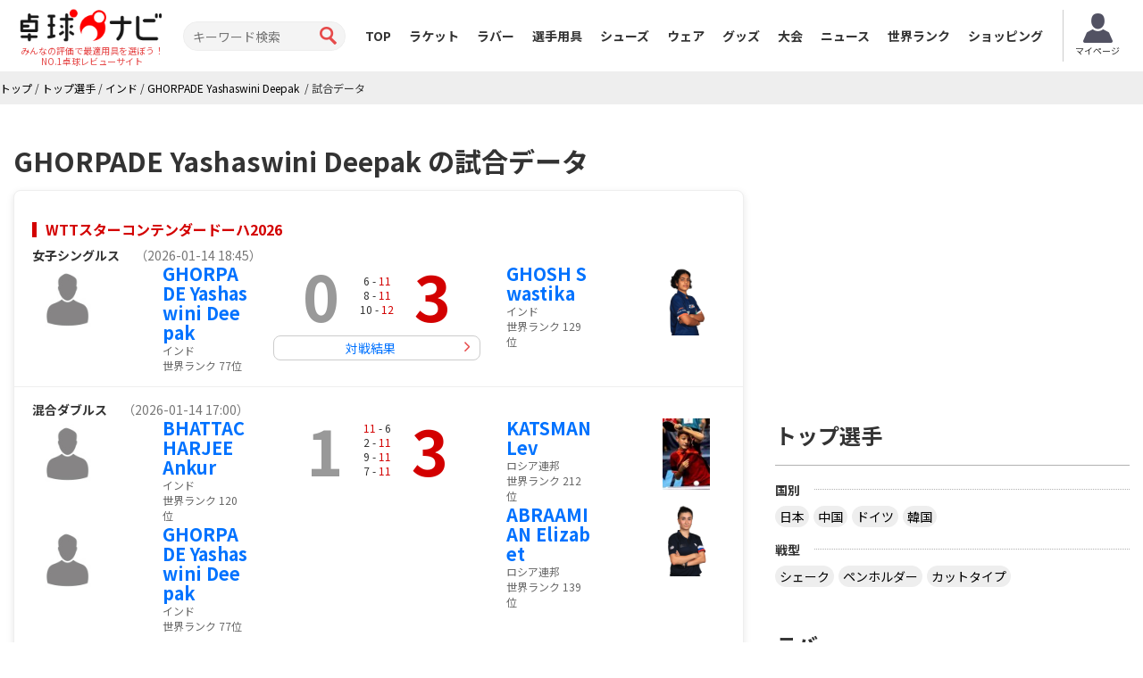

--- FILE ---
content_type: text/html; charset=UTF-8
request_url: https://takkyu-navi.jp/player/matches/9341
body_size: 65524
content:
<!DOCTYPE html>
<html lang='ja'>
<head>
<meta charset="utf-8">
<meta http-equiv="X-UA-Compatible" content="IE=edge">
<meta name="viewport" content="width=device-width, initial-scale=1">
<title>GHORPADE Yashaswini Deepak の試合データ - 卓球ナビ</title>
<meta name="description" content="GHORPADE Yashaswini Deepak 選手の国際大会などの試合結果と動画です。ワールドツアーや世界選手権などをスコア付きでまとめています。"><meta content='width=device-width, initial-scale=1.0, maximum-scale=1.0, user-scalable=0' name='viewport' />
<!-- Bootstrap -->
<link href="https://takkyu-navi.jp/common/css/bootstrap.min.css" rel="stylesheet">
<link href="https://takkyu-navi.jp/common/css/font-awesome.min.css" rel="stylesheet">
<link href="https://takkyu-navi.jp/common/css/style.css?date=20250409" rel="stylesheet">
<link href="https://takkyu-navi.jp/common/css/class.css?date=20250409" rel="stylesheet">
<link href="https://takkyu-navi.jp/common/css/news.css?date=20250409" rel="stylesheet">
<link href="https://takkyu-navi.jp/common/css/ranking.css?date=20250409" rel="stylesheet">
<link href="https://takkyu-navi.jp/common/css/result.css?date=20250409" rel="stylesheet">
<link href="https://takkyu-navi.jp/common/css/matches.css?date=20250409" rel="stylesheet">
<link href="https://takkyu-navi.jp/common/css/tleague.css?date=20250409" rel="stylesheet">
<!-- jQuery (BooStに必要) -->
<script src='https://www.google.com/recaptcha/api.js'></script>
<script src="https://takkyu-navi.jp/common/js/jquery.1.11.1.min.js"></script>
<link rel="stylesheet" href="https://takkyu-navi.jp/css/custom.css?date=20250409" type="text/css" />

<link rel="next" href="https://takkyu-navi.jp/player/matches/9341/10" />
<link rel="alternate" href="https://tabletennis-reference.com/player/matches/9341" hreflang="en"/>
<link rel="alternate" href="https://takkyu-navi.jp/player/matches/9341" hreflang="ja"/>
<link rel="alternate" href="https://vn.tabletennis-reference.com/player/matches/9341" hreflang="vi"/>
<link rel="alternate" href="https://kr.tabletennis-reference.com/player/matches/9341" hreflang="ko"/>

<!-- HTML5 shim and Respond.js for IE8 support of HTML5 elements and media queries -->
<!-- WARNING: Respond.js doesn't work if you view the page via file:// -->
<!--[if lt IE 9]>
		<script src="https://oss.maxcdn.com/html5shiv/3.7.2/html5shiv.min.js"></script>
		<script src="https://oss.maxcdn.com/respond/1.4.2/respond.min.js"></script>
	<![endif]-->

<!-- Global site tag (gtag.js) - Google Analytics -->
<script async src="https://www.googletagmanager.com/gtag/js?id=UA-119133954-1"></script>
<script>
window.dataLayer = window.dataLayer || [];
function gtag(){dataLayer.push(arguments);}
gtag('js', new Date());

gtag('config', 'UA-119133954-1');
</script>
<script type="text/javascript">
    (function(c,l,a,r,i,t,y){
        c[a]=c[a]||function(){(c[a].q=c[a].q||[]).push(arguments)};
        t=l.createElement(r);t.async=1;t.src="https://www.clarity.ms/tag/"+i;
        y=l.getElementsByTagName(r)[0];y.parentNode.insertBefore(t,y);
    })(window, document, "clarity", "script", "7iyr1zsklw");
</script>
</head>
<body>
<header id="header">
        <div class="boxC flxBox_pc">
            <h1>
                                    <a href="https://takkyu-navi.jp/"><img src="https://takkyu-navi.jp/common/img/logo.png" alt="卓球ナビ" /></a>
                    <em>みんなの評価で最適用具を選ぼう！<br>NO.1卓球レビューサイト</em>
                            </h1>
            <div class="hdTxt noMbl">
                <ul>
                    <li class="colRev">
                        <div><span>ただいまのレビュー数</span></div>
                    </li>
                                                        </ul>
            </div>

            <div class="search">
                <form id="searchForm" action="https://takkyu-navi.jp/top/search" method="post">
                    <input type="search" name="search" id="search" placeholder="キーワード検索" value="">
                    <input type="submit" value="">
                </form>
            </div>

            <nav id="mainNav">
                <div class="boxC clearfix">
                    <ul class="row clearfix">
                        <li ><a href="https://takkyu-navi.jp/">TOP</a></li>
                        <li ><a href="https://takkyu-navi.jp/racket">ラケット</a></li>
                        <li ><a href="https://takkyu-navi.jp/rubber">ラバー</a></li>
                        <li  class="active"><a href="https://takkyu-navi.jp/player">選手用具</a></li>
                        <li ><a href="https://takkyu-navi.jp/shoes">シューズ</a></li>
                        <li ><a href="https://takkyu-navi.jp/wear">ウェア</a></li>
                        <li ><a href="https://takkyu-navi.jp/product">グッズ</a></li>
                        <li ><a href="https://takkyu-navi.jp/matches">大会</a></li>
                        <li ><a href="https://takkyu-navi.jp/news">ニュース</a></li>
                        <li ><a href="https://takkyu-navi.jp/player/ranking">世界ランク</a></li>
                        <li><a href="https://ec.takkyu-navi.jp">ショッピング</a></li>
                        <li class="noPc >">
                            <a href="https://takkyu-navi.jp/auth/login/">ログイン</a>
                        </li>
                        <li class="noPc >">
                            <a href="https://takkyu-navi.jp/auth/register/">会員登録</a>
                        </li>
                        <li class="search noPc">
                            <form id="searchForm2" action="https://takkyu-navi.jp/top/search" method="post">
                                <input type="search" name="search" id="search" placeholder="キーワード検索">
                                <input type="submit" value="">
                            </form>
                        </li>
                    </ul>
                </div>
                <!--/.boxC clearfix-->
            </nav>
                            <a style="position: unset; flex-shrink: 0;" href="https://takkyu-navi.jp/mypage" class="btn-mypage"><img
                        src="https://takkyu-navi.jp/common/img/icon_myapge.png" alt="マイページ" />
                    <p>マイページ</p>
                </a>
            <!--              <div class="user-button">
                <a href="https://takkyu-navi.jp/auth/login/" class="btn-nav-login">
                    <span>ログイン</span>
                </a>
                <a href="https://takkyu-navi.jp/auth/register/" class="btn-nav-register">
                    <span>会員登録</span>
                </a>-->
             </div>
            
        </div>
        <!--/.boxC clearfix-->

        <a href="https://takkyu-navi.jp/" id="mainNavBtn"><i class="fa fa-list-ul"></i><span style="color:
  #000000;">MENU</span></a>

    </header>
	<section id="content"   >

<script type="application/ld+json">
{
    "@context": "https://schema.org",
    "@type": "BreadcrumbList",
    "itemListElement": [
    	    {
        "@type": "ListItem",
        "position": 1,
        "name": "トップ"
        ,
        "item": "https://takkyu-navi.jp/"
            },    	    {
        "@type": "ListItem",
        "position": 2,
        "name": "トップ選手"
        ,
        "item": "https://takkyu-navi.jp/player"
            },    	    {
        "@type": "ListItem",
        "position": 3,
        "name": "インド"
        ,
        "item": "https://takkyu-navi.jp/player/search/356"
            },    	    {
        "@type": "ListItem",
        "position": 4,
        "name": "GHORPADE Yashaswini Deepak "
        ,
        "item": "https://takkyu-navi.jp/player/detail/9341"
            },    	    {
        "@type": "ListItem",
        "position": 5,
        "name": "試合データ"
            }        ]
}
</script>

<div id="pankz"><ul class="boxC"><span><a href="https://takkyu-navi.jp/"><span>トップ</span></a><span class="divider">&nbsp;/&nbsp;</span></span><span><a href="https://takkyu-navi.jp/player"><span>トップ選手</span></a><span class="divider">&nbsp;/&nbsp;</span></span><span><a href="https://takkyu-navi.jp/player/search/356"><span>インド</span></a><span class="divider">&nbsp;/&nbsp;</span></span><span><a href="https://takkyu-navi.jp/player/detail/9341"><span>GHORPADE Yashaswini Deepak </span></a><span class="divider">&nbsp;/&nbsp;</span></span><span class="active"><span>試合データ</span></span></ul>
</div>


<div class="container">
    <div class="row">
      <div class="colL col-md-8">

    <div id="resultBlock" class="blocks">
		<h2 class="redTtl1"><span>GHORPADE Yashaswini Deepak の試合データ</span></h2>
		<div class="resultList">
										<section style="display:flex; flex-wrap:wrap">
										<h3 class="roundTxt" style="width: 100%">
						<a href="https://takkyu-navi.jp/matches/detail/6248">
							WTTスターコンテンダードーハ2026<br>
													</a>
					</h3>
										<div style="text-align: left; width: 100%">
						<b>女子シングルス　</b>
						<b></b>
						<span class='text-muted'>（2026-01-14 18:45）</span>					</div>
					<div class="playerLeft tblCont">
																		<div class="photo columnL">
																<a href="https://takkyu-navi.jp/player/detail/9341">
								<img src="https://takkyu-navi.jp/img/player.jpg" alt="GHORPADE Yashaswini Deepak ">
								</a>
															</div>
							<div class="txt columnR">
								<h3>
                                                                        <a href="https://takkyu-navi.jp/player/detail/9341">
                                    	GHORPADE Yashaswini Deepak                                     </a>
                                                                    </h3>
								<p>
																			インド<br>
																											世界ランク 77位
                                    								</p>
							</div>
																					</div>
					<div class="resultInfo tblCont">
						<p>
													    	0						    						</p>
						<ul>
																																							<li>
								    								    			6								    							    	-
							    									    			<em>11</em>
								    							    	</li>
							    																																<li>
								    								    			8								    							    	-
							    									    			<em>11</em>
								    							    	</li>
							    																																<li>
								    								    			10								    							    	-
							    									    			<em>12</em>
								    							    	</li>
							    																																																																																																																																																														</ul>
						<p>
															<em>3</em>
													</p>
													<a href="https://takkyu-navi.jp/player/players_matches/9341/5209" class="resultBtn">対戦結果</a>
											</div>
					<div class="playerRight tblCont">
																		<div class="photo columnR">
																<a href="https://takkyu-navi.jp/player/detail/5209">
								<img src="https://takkyu-navi.jp/images/player/5209_1_100.png" alt="GHOSH Swastika">
								</a>
															</div>
							<div class="txt columnL">
                                <h3>
                                                                        <a href="https://takkyu-navi.jp/player/detail/5209">
                                    	GHOSH Swastika                                    </a>
                                                                    </h3>
								<p>
																			インド<br>
																											世界ランク 129位
																	</p>
							</div>
																					</div>
										<!--
					<div class="resultInfo2">
						<div class="infoBox">
							<div class="movieBox">
								<a href="#" class="movieBtn">動画を見る</a>
							</div>
						</div>
					</div>
					 -->
				</section>
										<section style="display:flex; flex-wrap:wrap">
										<div style="text-align: left; width: 100%">
						<b>混合ダブルス　</b>
						<b></b>
						<span class='text-muted'>（2026-01-14 17:00）</span>					</div>
					<div class="playerLeft tblCont">
																		<div class="photo columnL">
																<a href="https://takkyu-navi.jp/player/detail/12099">
								<img src="https://takkyu-navi.jp/img/player.jpg" alt="BHATTACHARJEE Ankur">
								</a>
															</div>
							<div class="txt columnR">
								<h3>
                                                                        <a href="https://takkyu-navi.jp/player/detail/12099">
                                    	BHATTACHARJEE Ankur                                    </a>
                                                                    </h3>
								<p>
																			インド<br>
																											世界ランク 120位
                                    								</p>
							</div>
																							<div class="clearfix" style="margin: 2px;">&nbsp;</div>
													<div class="photo columnL">
																<a href="https://takkyu-navi.jp/player/detail/9341">
								<img src="https://takkyu-navi.jp/img/player.jpg" alt="GHORPADE Yashaswini Deepak ">
								</a>
															</div>
							<div class="txt columnR">
								<h3>
                                                                        <a href="https://takkyu-navi.jp/player/detail/9341">
                                    	GHORPADE Yashaswini Deepak                                     </a>
                                                                    </h3>
								<p>
																			インド<br>
																											世界ランク 77位
																	</p>
							</div>
																</div>
					<div class="resultInfo tblCont">
						<p>
													    	1						    						</p>
						<ul>
																																							<li>
								    								    			<em>11</em>
								    							    	-
							    									    			6								    							    	</li>
							    																																<li>
								    								    			2								    							    	-
							    									    			<em>11</em>
								    							    	</li>
							    																																<li>
								    								    			9								    							    	-
							    									    			<em>11</em>
								    							    	</li>
							    																																<li>
								    								    			7								    							    	-
							    									    			<em>11</em>
								    							    	</li>
							    																																																																																																																																							</ul>
						<p>
															<em>3</em>
													</p>
											</div>
					<div class="playerRight tblCont">
																		<div class="photo columnR">
																<a href="https://takkyu-navi.jp/player/detail/530">
								<img src="https://takkyu-navi.jp/images/player/530_1_100.jpg" alt="KATSMAN Lev">
								</a>
															</div>
							<div class="txt columnL">
                                <h3>
                                                                        <a href="https://takkyu-navi.jp/player/detail/530">
                                    	KATSMAN Lev                                    </a>
                                                                    </h3>
								<p>
																			ロシア連邦<br>
																											世界ランク 212位
																	</p>
							</div>
																							<div class="clearfix" style="margin: 2px;">&nbsp;</div>
															<div class="photo columnR">
																		<a href="https://takkyu-navi.jp/player/detail/1566">
									<img src="https://takkyu-navi.jp/images/player/1566_1_100.png" alt="ABRAAMIAN Elizabet">
								</a>
																</div>
								<div class="txt columnL">
                                    <h3>
                                        	                                    <a href="https://takkyu-navi.jp/player/detail/1566">
	                                    	ABRAAMIAN Elizabet	                                    </a>
	                                                                        </h3>
									<p>
																				ロシア連邦<br>
																														世界ランク 139位
																			</p>
								</div>
																	</div>
										<!--
					<div class="resultInfo2">
						<div class="infoBox">
							<div class="movieBox">
								<a href="#" class="movieBtn">動画を見る</a>
							</div>
						</div>
					</div>
					 -->
				</section>
										<section style="display:flex; flex-wrap:wrap">
										<div style="text-align: left; width: 100%">
						<b>女子ダブルス　</b>
						<b></b>
						<span class='text-muted'>（2026-01-14 13:55）</span>					</div>
					<div class="playerLeft tblCont">
																		<div class="photo columnL">
																<a href="https://takkyu-navi.jp/player/detail/9341">
								<img src="https://takkyu-navi.jp/img/player.jpg" alt="GHORPADE Yashaswini Deepak ">
								</a>
															</div>
							<div class="txt columnR">
								<h3>
                                                                        <a href="https://takkyu-navi.jp/player/detail/9341">
                                    	GHORPADE Yashaswini Deepak                                     </a>
                                                                    </h3>
								<p>
																			インド<br>
																											世界ランク 77位
                                    								</p>
							</div>
																							<div class="clearfix" style="margin: 2px;">&nbsp;</div>
													<div class="photo columnL">
																<a href="https://takkyu-navi.jp/player/detail/3676">
								<img src="https://takkyu-navi.jp/images/player/3676_1_100.jpg" alt="MUKHERJEE Ayhika">
								</a>
															</div>
							<div class="txt columnR">
								<h3>
                                                                        <a href="https://takkyu-navi.jp/player/detail/3676">
                                    	MUKHERJEE Ayhika                                    </a>
                                                                    </h3>
								<p>
																			インド<br>
																											世界ランク 85位
																	</p>
							</div>
																</div>
					<div class="resultInfo tblCont">
						<p>
															<em>3</em>
													</p>
						<ul>
																																							<li>
								    								    			<em>11</em>
								    							    	-
							    									    			8								    							    	</li>
							    																																<li>
								    								    			<em>11</em>
								    							    	-
							    									    			5								    							    	</li>
							    																																<li>
								    								    			<em>11</em>
								    							    	-
							    									    			8								    							    	</li>
							    																																																																																																																																																														</ul>
						<p>
													    	0						    						</p>
											</div>
					<div class="playerRight tblCont">
																		<div class="photo columnR">
																<a href="https://takkyu-navi.jp/player/detail/5209">
								<img src="https://takkyu-navi.jp/images/player/5209_1_100.png" alt="GHOSH Swastika">
								</a>
															</div>
							<div class="txt columnL">
                                <h3>
                                                                        <a href="https://takkyu-navi.jp/player/detail/5209">
                                    	GHOSH Swastika                                    </a>
                                                                    </h3>
								<p>
																			インド<br>
																											世界ランク 129位
																	</p>
							</div>
																							<div class="clearfix" style="margin: 2px;">&nbsp;</div>
															<div class="photo columnR">
																		<a href="https://takkyu-navi.jp/player/detail/11023">
									<img src="https://takkyu-navi.jp/images/player/11023_1_100.png" alt="KOTECHA Taneesha S.">
								</a>
																</div>
								<div class="txt columnL">
                                    <h3>
                                        	                                    <a href="https://takkyu-navi.jp/player/detail/11023">
	                                    	KOTECHA Taneesha S.	                                    </a>
	                                                                        </h3>
									<p>
																				インド<br>
																														世界ランク 247位
																			</p>
								</div>
																	</div>
										<!--
					<div class="resultInfo2">
						<div class="infoBox">
							<div class="movieBox">
								<a href="#" class="movieBtn">動画を見る</a>
							</div>
						</div>
					</div>
					 -->
				</section>
										<section style="display:flex; flex-wrap:wrap">
										<div style="text-align: left; width: 100%">
						<b>女子シングルス　</b>
						<b></b>
						<span class='text-muted'>（2026-01-13 18:30）</span>					</div>
					<div class="playerLeft tblCont">
																		<div class="photo columnL">
																<a href="https://takkyu-navi.jp/player/detail/9341">
								<img src="https://takkyu-navi.jp/img/player.jpg" alt="GHORPADE Yashaswini Deepak ">
								</a>
															</div>
							<div class="txt columnR">
								<h3>
                                                                        <a href="https://takkyu-navi.jp/player/detail/9341">
                                    	GHORPADE Yashaswini Deepak                                     </a>
                                                                    </h3>
								<p>
																			インド<br>
																											世界ランク 77位
                                    								</p>
							</div>
																					</div>
					<div class="resultInfo tblCont">
						<p>
															<em>3</em>
													</p>
						<ul>
																																							<li>
								    								    			<em>11</em>
								    							    	-
							    									    			4								    							    	</li>
							    																																<li>
								    								    			<em>11</em>
								    							    	-
							    									    			9								    							    	</li>
							    																																<li>
								    								    			<em>11</em>
								    							    	-
							    									    			2								    							    	</li>
							    																																																																																																																																																														</ul>
						<p>
													    	0						    						</p>
													<a href="https://takkyu-navi.jp/player/players_matches/9341/5223" class="resultBtn">対戦結果</a>
											</div>
					<div class="playerRight tblCont">
																		<div class="photo columnR">
																<a href="https://takkyu-navi.jp/player/detail/5223">
								<img src="https://takkyu-navi.jp/img/player.jpg" alt="LEE Hoi Man Karen">
								</a>
															</div>
							<div class="txt columnL">
                                <h3>
                                                                        <a href="https://takkyu-navi.jp/player/detail/5223">
                                    	LEE Hoi Man Karen                                    </a>
                                                                    </h3>
								<p>
																			香港<br>
																											世界ランク 291位
																	</p>
							</div>
																					</div>
										<!--
					<div class="resultInfo2">
						<div class="infoBox">
							<div class="movieBox">
								<a href="#" class="movieBtn">動画を見る</a>
							</div>
						</div>
					</div>
					 -->
				</section>
										<section style="display:flex; flex-wrap:wrap">
										<h3 class="roundTxt" style="width: 100%">
						<a href="https://takkyu-navi.jp/matches/detail/6245">
							グジャラート州スポーツ局主催 WTT フィーダー バドダラ 2026<br>
													</a>
					</h3>
										<div style="text-align: left; width: 100%">
						<b>混合ダブルス　</b>
						<b>決勝</b>
						<span class='text-muted'>（2026-01-11 12:20）</span>					</div>
					<div class="playerLeft tblCont">
																		<div class="photo columnL">
																<a href="https://takkyu-navi.jp/player/detail/179">
								<img src="https://takkyu-navi.jp/images/player/179_1_100.png" alt="デサイ・ハーメット">
								</a>
															</div>
							<div class="txt columnR">
								<h3>
                                                                        <a href="https://takkyu-navi.jp/player/detail/179">
                                    	デサイ・ハーメット                                    </a>
                                                                    </h3>
								<p>
																			インド<br>
																											世界ランク 77位
                                    								</p>
							</div>
																							<div class="clearfix" style="margin: 2px;">&nbsp;</div>
													<div class="photo columnL">
																<a href="https://takkyu-navi.jp/player/detail/9341">
								<img src="https://takkyu-navi.jp/img/player.jpg" alt="GHORPADE Yashaswini Deepak ">
								</a>
															</div>
							<div class="txt columnR">
								<h3>
                                                                        <a href="https://takkyu-navi.jp/player/detail/9341">
                                    	GHORPADE Yashaswini Deepak                                     </a>
                                                                    </h3>
								<p>
																			インド<br>
																											世界ランク 77位
																	</p>
							</div>
																</div>
					<div class="resultInfo tblCont">
						<p>
													    	1						    						</p>
						<ul>
																																							<li>
								    								    			<em>11</em>
								    							    	-
							    									    			8								    							    	</li>
							    																																<li>
								    								    			9								    							    	-
							    									    			<em>11</em>
								    							    	</li>
							    																																<li>
								    								    			3								    							    	-
							    									    			<em>11</em>
								    							    	</li>
							    																																<li>
								    								    			6								    							    	-
							    									    			<em>11</em>
								    							    	</li>
							    																																																																																																																																							</ul>
						<p>
															<em>3</em>
													</p>
											</div>
					<div class="playerRight tblCont">
																		<div class="photo columnR">
																<a href="https://takkyu-navi.jp/player/detail/1011">
								<img src="https://takkyu-navi.jp/img/player.jpg" alt="ジェイン">
								</a>
															</div>
							<div class="txt columnL">
                                <h3>
                                                                        <a href="https://takkyu-navi.jp/player/detail/1011">
                                    	ジェイン                                    </a>
                                                                    </h3>
								<p>
																			インド<br>
																											世界ランク 115位
																	</p>
							</div>
																							<div class="clearfix" style="margin: 2px;">&nbsp;</div>
															<div class="photo columnR">
																		<a href="https://takkyu-navi.jp/player/detail/12681">
									<img src="https://takkyu-navi.jp/img/player.jpg" alt="DAS Syndrela">
								</a>
																</div>
								<div class="txt columnL">
                                    <h3>
                                        	                                    <a href="https://takkyu-navi.jp/player/detail/12681">
	                                    	DAS Syndrela	                                    </a>
	                                                                        </h3>
									<p>
																				インド<br>
																														世界ランク 146位
																			</p>
								</div>
																	</div>
										<!--
					<div class="resultInfo2">
						<div class="infoBox">
							<div class="movieBox">
								<a href="#" class="movieBtn">動画を見る</a>
							</div>
						</div>
					</div>
					 -->
				</section>
										<section style="display:flex; flex-wrap:wrap">
										<div style="text-align: left; width: 100%">
						<b>混合ダブルス　</b>
						<b>準決勝</b>
						<span class='text-muted'>（2026-01-10 20:00）</span>					</div>
					<div class="playerLeft tblCont">
																		<div class="photo columnL">
																<a href="https://takkyu-navi.jp/player/detail/179">
								<img src="https://takkyu-navi.jp/images/player/179_1_100.png" alt="デサイ・ハーメット">
								</a>
															</div>
							<div class="txt columnR">
								<h3>
                                                                        <a href="https://takkyu-navi.jp/player/detail/179">
                                    	デサイ・ハーメット                                    </a>
                                                                    </h3>
								<p>
																			インド<br>
																											世界ランク 77位
                                    								</p>
							</div>
																							<div class="clearfix" style="margin: 2px;">&nbsp;</div>
													<div class="photo columnL">
																<a href="https://takkyu-navi.jp/player/detail/9341">
								<img src="https://takkyu-navi.jp/img/player.jpg" alt="GHORPADE Yashaswini Deepak ">
								</a>
															</div>
							<div class="txt columnR">
								<h3>
                                                                        <a href="https://takkyu-navi.jp/player/detail/9341">
                                    	GHORPADE Yashaswini Deepak                                     </a>
                                                                    </h3>
								<p>
																			インド<br>
																											世界ランク 77位
																	</p>
							</div>
																</div>
					<div class="resultInfo tblCont">
						<p>
															<em>3</em>
													</p>
						<ul>
																																							<li>
								    								    			<em>11</em>
								    							    	-
							    									    			9								    							    	</li>
							    																																<li>
								    								    			<em>11</em>
								    							    	-
							    									    			7								    							    	</li>
							    																																<li>
								    								    			<em>11</em>
								    							    	-
							    									    			8								    							    	</li>
							    																																																																																																																																																														</ul>
						<p>
													    	0						    						</p>
											</div>
					<div class="playerRight tblCont">
																		<div class="photo columnR">
																<a href="https://takkyu-navi.jp/player/detail/6235">
								<img src="https://takkyu-navi.jp/img/player.jpg" alt="ALBUQUERQUE Raegan">
								</a>
															</div>
							<div class="txt columnL">
                                <h3>
                                                                        <a href="https://takkyu-navi.jp/player/detail/6235">
                                    	ALBUQUERQUE Raegan                                    </a>
                                                                    </h3>
								<p>
																			インド<br>
																											世界ランク 630位
																	</p>
							</div>
																							<div class="clearfix" style="margin: 2px;">&nbsp;</div>
															<div class="photo columnR">
																		<a href="https://takkyu-navi.jp/player/detail/6557">
									<img src="https://takkyu-navi.jp/img/player.jpg" alt="SAINI Suhana">
								</a>
																</div>
								<div class="txt columnL">
                                    <h3>
                                        	                                    <a href="https://takkyu-navi.jp/player/detail/6557">
	                                    	SAINI Suhana	                                    </a>
	                                                                        </h3>
									<p>
																				インド<br>
																														世界ランク 302位
																			</p>
								</div>
																	</div>
										<!--
					<div class="resultInfo2">
						<div class="infoBox">
							<div class="movieBox">
								<a href="#" class="movieBtn">動画を見る</a>
							</div>
						</div>
					</div>
					 -->
				</section>
										<section style="display:flex; flex-wrap:wrap">
										<div style="text-align: left; width: 100%">
						<b>女子シングルス　</b>
						<b>準々決勝</b>
						<span class='text-muted'>（2026-01-10 17:40）</span>					</div>
					<div class="playerLeft tblCont">
																		<div class="photo columnL">
																<a href="https://takkyu-navi.jp/player/detail/9341">
								<img src="https://takkyu-navi.jp/img/player.jpg" alt="GHORPADE Yashaswini Deepak ">
								</a>
															</div>
							<div class="txt columnR">
								<h3>
                                                                        <a href="https://takkyu-navi.jp/player/detail/9341">
                                    	GHORPADE Yashaswini Deepak                                     </a>
                                                                    </h3>
								<p>
																			インド<br>
																											世界ランク 77位
                                    								</p>
							</div>
																					</div>
					<div class="resultInfo tblCont">
						<p>
													    	1						    						</p>
						<ul>
																																							<li>
								    								    			9								    							    	-
							    									    			<em>11</em>
								    							    	</li>
							    																																<li>
								    								    			<em>11</em>
								    							    	-
							    									    			8								    							    	</li>
							    																																<li>
								    								    			3								    							    	-
							    									    			<em>11</em>
								    							    	</li>
							    																																<li>
								    								    			7								    							    	-
							    									    			<em>11</em>
								    							    	</li>
							    																																																																																																																																							</ul>
						<p>
															<em>3</em>
													</p>
													<a href="https://takkyu-navi.jp/player/players_matches/9341/5117" class="resultBtn">対戦結果</a>
											</div>
					<div class="playerRight tblCont">
																		<div class="photo columnR">
																<a href="https://takkyu-navi.jp/player/detail/5117">
								<img src="https://takkyu-navi.jp/img/player.jpg" alt="KUTUMBALE Anusha">
								</a>
															</div>
							<div class="txt columnL">
                                <h3>
                                                                        <a href="https://takkyu-navi.jp/player/detail/5117">
                                    	KUTUMBALE Anusha                                    </a>
                                                                    </h3>
								<p>
																			インド<br>
																											世界ランク 177位
																	</p>
							</div>
																					</div>
										<!--
					<div class="resultInfo2">
						<div class="infoBox">
							<div class="movieBox">
								<a href="#" class="movieBtn">動画を見る</a>
							</div>
						</div>
					</div>
					 -->
				</section>
										<section style="display:flex; flex-wrap:wrap">
										<div style="text-align: left; width: 100%">
						<b>女子シングルス　</b>
						<b>ベスト16</b>
						<span class='text-muted'>（2026-01-10 12:10）</span>					</div>
					<div class="playerLeft tblCont">
																		<div class="photo columnL">
																<a href="https://takkyu-navi.jp/player/detail/9341">
								<img src="https://takkyu-navi.jp/img/player.jpg" alt="GHORPADE Yashaswini Deepak ">
								</a>
															</div>
							<div class="txt columnR">
								<h3>
                                                                        <a href="https://takkyu-navi.jp/player/detail/9341">
                                    	GHORPADE Yashaswini Deepak                                     </a>
                                                                    </h3>
								<p>
																			インド<br>
																											世界ランク 77位
                                    								</p>
							</div>
																					</div>
					<div class="resultInfo tblCont">
						<p>
															<em>3</em>
													</p>
						<ul>
																																							<li>
								    								    			<em>11</em>
								    							    	-
							    									    			3								    							    	</li>
							    																																<li>
								    								    			<em>11</em>
								    							    	-
							    									    			9								    							    	</li>
							    																																<li>
								    								    			<em>11</em>
								    							    	-
							    									    			5								    							    	</li>
							    																																																																																																																																																														</ul>
						<p>
													    	0						    						</p>
													<a href="https://takkyu-navi.jp/player/players_matches/9341/12039" class="resultBtn">対戦結果</a>
											</div>
					<div class="playerRight tblCont">
																		<div class="photo columnR">
																<a href="https://takkyu-navi.jp/player/detail/12039">
								<img src="https://takkyu-navi.jp/img/player.jpg" alt="WANI Sayali Rajesh">
								</a>
															</div>
							<div class="txt columnL">
                                <h3>
                                                                        <a href="https://takkyu-navi.jp/player/detail/12039">
                                    	WANI Sayali Rajesh                                    </a>
                                                                    </h3>
								<p>
																			インド<br>
																											世界ランク 242位
																	</p>
							</div>
																					</div>
										<!--
					<div class="resultInfo2">
						<div class="infoBox">
							<div class="movieBox">
								<a href="#" class="movieBtn">動画を見る</a>
							</div>
						</div>
					</div>
					 -->
				</section>
										<section style="display:flex; flex-wrap:wrap">
										<div style="text-align: left; width: 100%">
						<b>混合ダブルス　</b>
						<b>準々決勝</b>
						<span class='text-muted'>（2026-01-10 10:00）</span>					</div>
					<div class="playerLeft tblCont">
																		<div class="photo columnL">
																<a href="https://takkyu-navi.jp/player/detail/179">
								<img src="https://takkyu-navi.jp/images/player/179_1_100.png" alt="デサイ・ハーメット">
								</a>
															</div>
							<div class="txt columnR">
								<h3>
                                                                        <a href="https://takkyu-navi.jp/player/detail/179">
                                    	デサイ・ハーメット                                    </a>
                                                                    </h3>
								<p>
																			インド<br>
																											世界ランク 77位
                                    								</p>
							</div>
																							<div class="clearfix" style="margin: 2px;">&nbsp;</div>
													<div class="photo columnL">
																<a href="https://takkyu-navi.jp/player/detail/9341">
								<img src="https://takkyu-navi.jp/img/player.jpg" alt="GHORPADE Yashaswini Deepak ">
								</a>
															</div>
							<div class="txt columnR">
								<h3>
                                                                        <a href="https://takkyu-navi.jp/player/detail/9341">
                                    	GHORPADE Yashaswini Deepak                                     </a>
                                                                    </h3>
								<p>
																			インド<br>
																											世界ランク 77位
																	</p>
							</div>
																</div>
					<div class="resultInfo tblCont">
						<p>
															<em>3</em>
													</p>
						<ul>
																																							<li>
								    								    			10								    							    	-
							    									    			<em>12</em>
								    							    	</li>
							    																																<li>
								    								    			<em>11</em>
								    							    	-
							    									    			7								    							    	</li>
							    																																<li>
								    								    			8								    							    	-
							    									    			<em>11</em>
								    							    	</li>
							    																																<li>
								    								    			<em>11</em>
								    							    	-
							    									    			8								    							    	</li>
							    																																<li>
								    								    			<em>11</em>
								    							    	-
							    									    			8								    							    	</li>
							    																																																																																																																</ul>
						<p>
													    	2						    						</p>
											</div>
					<div class="playerRight tblCont">
																		<div class="photo columnR">
																<a href="https://takkyu-navi.jp/player/detail/583">
								<img src="https://takkyu-navi.jp/img/player.jpg" alt="BHANJA Ronit">
								</a>
															</div>
							<div class="txt columnL">
                                <h3>
                                                                        <a href="https://takkyu-navi.jp/player/detail/583">
                                    	BHANJA Ronit                                    </a>
                                                                    </h3>
								<p>
																			インド<br>
																											世界ランク 361位
																	</p>
							</div>
																							<div class="clearfix" style="margin: 2px;">&nbsp;</div>
															<div class="photo columnR">
																		<a href="https://takkyu-navi.jp/player/detail/3752">
									<img src="https://takkyu-navi.jp/images/player/3752_1_100.jpg" alt="MUKHERJEE Sutirtha">
								</a>
																</div>
								<div class="txt columnL">
                                    <h3>
                                        	                                    <a href="https://takkyu-navi.jp/player/detail/3752">
	                                    	MUKHERJEE Sutirtha	                                    </a>
	                                                                        </h3>
									<p>
																				インド<br>
																														世界ランク 134位
																			</p>
								</div>
																	</div>
										<!--
					<div class="resultInfo2">
						<div class="infoBox">
							<div class="movieBox">
								<a href="#" class="movieBtn">動画を見る</a>
							</div>
						</div>
					</div>
					 -->
				</section>
										<section style="display:flex; flex-wrap:wrap">
										<div style="text-align: left; width: 100%">
						<b>女子シングルス　</b>
						<b>ベスト32</b>
						<span class='text-muted'>（2026-01-09 11:45）</span>					</div>
					<div class="playerLeft tblCont">
																		<div class="photo columnL">
																<a href="https://takkyu-navi.jp/player/detail/9341">
								<img src="https://takkyu-navi.jp/img/player.jpg" alt="GHORPADE Yashaswini Deepak ">
								</a>
															</div>
							<div class="txt columnR">
								<h3>
                                                                        <a href="https://takkyu-navi.jp/player/detail/9341">
                                    	GHORPADE Yashaswini Deepak                                     </a>
                                                                    </h3>
								<p>
																			インド<br>
																											世界ランク 77位
                                    								</p>
							</div>
																					</div>
					<div class="resultInfo tblCont">
						<p>
															<em>3</em>
													</p>
						<ul>
																																							<li>
								    								    			<em>11</em>
								    							    	-
							    									    			9								    							    	</li>
							    																																<li>
								    								    			<em>11</em>
								    							    	-
							    									    			6								    							    	</li>
							    																																<li>
								    								    			<em>11</em>
								    							    	-
							    									    			6								    							    	</li>
							    																																																																																																																																																														</ul>
						<p>
													    	0						    						</p>
													<a href="https://takkyu-navi.jp/player/players_matches/9341/12047" class="resultBtn">対戦結果</a>
											</div>
					<div class="playerRight tblCont">
																		<div class="photo columnR">
																<a href="https://takkyu-navi.jp/player/detail/12047">
								<img src="https://takkyu-navi.jp/img/player.jpg" alt="MURALIDHARAN Ananya">
								</a>
															</div>
							<div class="txt columnL">
                                <h3>
                                                                        <a href="https://takkyu-navi.jp/player/detail/12047">
                                    	MURALIDHARAN Ananya                                    </a>
                                                                    </h3>
								<p>
																			インド<br>
																											世界ランク 434位
																	</p>
							</div>
																					</div>
										<!--
					<div class="resultInfo2">
						<div class="infoBox">
							<div class="movieBox">
								<a href="#" class="movieBtn">動画を見る</a>
							</div>
						</div>
					</div>
					 -->
				</section>
				</div>
	</div>
	<ol class="pager"><li class="disabled"><span>1</span></li><li><a href="https://takkyu-navi.jp/player/matches/9341/10" data-ci-pagination-page="2">2</a></li><li><a href="https://takkyu-navi.jp/player/matches/9341/20" data-ci-pagination-page="3">3</a></li><li><a href="https://takkyu-navi.jp/player/matches/9341/30" data-ci-pagination-page="4">4</a></li><li><a href="https://takkyu-navi.jp/player/matches/9341/40" data-ci-pagination-page="5">5</a></li><li><a href="https://takkyu-navi.jp/player/matches/9341/10" data-ci-pagination-page="2" rel="next">次 ></a></li><li><a href="https://takkyu-navi.jp/player/matches/9341/370" data-ci-pagination-page="38">最後 &raquo;</a></li></ol></div>
<!--/.colL col-lg-8-->

		<div class="colR col-md-4">
			<div id="rBnBlk" class="blocks">
		<script async src="//pagead2.googlesyndication.com/pagead/js/adsbygoogle.js"></script>
	<!-- 卓球NAVI レクタングル（画像とテキスト） -->
	<ins class="adsbygoogle"
	     style="display:inline-block;width:336px;height:280px"
	     data-ad-client="ca-pub-1910977984268699"
	     data-ad-slot="5974421746"></ins>
	<script>
	(adsbygoogle = window.adsbygoogle || []).push({});
	</script>
	</div>			        <div id="rTPlyrBlk" class="blocks tagBlk">
          <h2>トップ選手</h2>
          <h3><span>国別</span></h3>
		  <ul class="clearfix">
			<li><a href="https://takkyu-navi.jp/player/search/392">日本</a></li>
			<li><a href="https://takkyu-navi.jp/player/search/156">中国</a></li>
			<li><a href="https://takkyu-navi.jp/player/search/276">ドイツ</a></li>
			<li><a href="https://takkyu-navi.jp/player/search/410">韓国</a></li>
		  </ul>
		  <h3><span>戦型</span></h3>
		  <ul class="clearfix">
			<li><a href="https://takkyu-navi.jp/player/search/flag_shake">シェーク</a></li>
			<li><a href="https://takkyu-navi.jp/player/search/flag_pen">ペンホルダー</a></li>
			<li><a href="https://takkyu-navi.jp/player/search/flag_cut">カットタイプ</a></li>
		  </ul>
        </div>
			<div id="rRubberBlk" class="blocks tagBlk">

    <h2>ラバー</h2>
    <h3><span>メーカー</span></h3>
	<ul class="clearfix">
		<li><a href="https://takkyu-navi.jp/rubber/search/1">バタフライ</a></li>
		<li><a href="https://takkyu-navi.jp/rubber/search/2">TSP</a></li>
		<li><a href="https://takkyu-navi.jp/rubber/search/3">Nittaku</a></li>
		<li><a href="https://takkyu-navi.jp/rubber/search/4">Yasaka</a></li>
		<li><a href="https://takkyu-navi.jp/rubber/search/9">XIOM</a></li>
	</ul>
	
	 <h3><span>タイプ</span></h3>
	<ul class="clearfix">
		<li><a href="https://takkyu-navi.jp/rubber/search/flag_ura">裏ソフト</a></li>
		<li><a href="https://takkyu-navi.jp/rubber/search/flag_omote">表ソフト</a></li>
		<li><a href="https://takkyu-navi.jp/rubber/search/flag_etc">一枚、アンチ、粒高</a></li>
		<li><a href="https://takkyu-navi.jp/rubber/search/flag_large">ラージ用</a></li>
	</ul>

</div>                        <div id="rRacketBlk" class="blocks tagBlk">
    <h2>ランキング</h2>
    <h3><span>ラバー</span></h3>
    <ul class="clearfix">
        <li><a href="https://takkyu-navi.jp/ranking/rubber/all">総合</a></li>
        <li><a href="https://takkyu-navi.jp/ranking/rubber/men">男性総合</a></li>
        <li><a href="https://takkyu-navi.jp/ranking/rubber/women">女性総合</a></li>
        <li><a href="https://takkyu-navi.jp/ranking/rubber/under_5000">5000円以下</a></li>
        <li><a href="https://takkyu-navi.jp/ranking/rubber/forehand">フォア</a></li>
        <li><a href="https://takkyu-navi.jp/ranking/rubber/backhand">バック</a></li>
        <li><a href="https://takkyu-navi.jp/ranking/rubber/pimple_out">表ソフト</a></li>
        <li><a href="https://takkyu-navi.jp/ranking/rubber/others">粒高、アンチ、一枚、ラージ</a></li>
    </ul>

    <h3><span>ラケット</span></h3>
    <ul class="clearfix">
        <li><a href="https://takkyu-navi.jp/ranking/racket/shakehand">全ランキング</a></li>
        <li><a href="https://takkyu-navi.jp/ranking/racket/penholder">ペンホルダー</a></li>
        <li><a href="https://takkyu-navi.jp/ranking/racket/under_10000">１万円以下、初中級</a></li>
    </ul>

    <h3><span>ウェア</span></h3>
    <ul class="clearfix">
        <li><a href="https://takkyu-navi.jp/ranking/wear/all">総合</a></li>
    </ul>
</div>			<div id="rRacketBlk" class="blocks tagBlk">
    <h2>ラケット</h2>
    <h3><span>メーカー</span></h3>
	<ul class="clearfix">
		<li><a href="https://takkyu-navi.jp/racket/search/1">バタフライ</a></li>
		<li><a href="https://takkyu-navi.jp/racket/search/2">TSP</a></li>
		<li><a href="https://takkyu-navi.jp/racket/search/3">Nittaku</a></li>
		<li><a href="https://takkyu-navi.jp/racket/search/4">Yasaka</a></li>
	</ul>
		  
	<h3><span>グリップ</span></h3>
	<ul class="clearfix">
		<li><a href="https://takkyu-navi.jp/racket/search/flag_shake">シェーク</a></li>
		<li><a href="https://takkyu-navi.jp/racket/search/flag_jpn">日本式ペン</a></li>
		<li><a href="https://takkyu-navi.jp/racket/search/flag_chn">中国式ペン</a></li>
		<li><a href="https://takkyu-navi.jp/racket/search/flag_cut">カット用</a></li>
		<li><a href="https://takkyu-navi.jp/racket/search/flag_hpen">その他（異質、反転）</a></li>
	</ul>
	
	<h3><span>レビューランキング</span></h3>
	<ul class="clearfix">
		<li><a href="https://takkyu-navi.jp/racket/search/all_average">総合</a></li>
		<li><a href="https://takkyu-navi.jp/racket/search/speed_average">スピード</a></li>
		<li><a href="https://takkyu-navi.jp/racket/search/spin_average">スピン</a></li>
		<li><a href="https://takkyu-navi.jp/racket/search/control_average">コントロール</a></li>
		<li><a href="https://takkyu-navi.jp/racket/search/touch_average">打球感</a></li>
	</ul>
</div>			<div id="rRubberBlk" class="blocks tagBlk">

	<h2>シューズ、ウェア、その他</h2>
	<ul class="clearfix">
		<li><a href="https://takkyu-navi.jp/shoes">シューズ</a></li>
		<li><a href="https://takkyu-navi.jp/wear">ウェア</a></li>
		<li><a href="https://takkyu-navi.jp/wear/search/pants">パンツ・ショーツ</a></li>
		<li><a href="https://takkyu-navi.jp/wear/search/t-shirt">シャツ</a></li>
		<li><a href="https://takkyu-navi.jp/goods/case/search/">ケース</a></li>
		<li><a href="https://takkyu-navi.jp/goods/bag/search/">バッグ</a></li>
		<li><a href="https://takkyu-navi.jp/goods/socks/search/">ソックス</a></li>
		<li><a href="https://takkyu-navi.jp/goods/towel/search/">タオル</a></li>
		<li><a href="https://takkyu-navi.jp/goods/accessory/search/">ネックレス・ブレスレット</a></li>
		<li><a href="https://takkyu-navi.jp/goods/ball/search/">ボール</a></li>
		<li><a href="https://takkyu-navi.jp/goods/sidetape/search/">サイドテープ</a></li>
		<li><a href="https://takkyu-navi.jp/goods/rubbersheet/search/">ラバー保護シート</a></li>
		<li><a href="https://takkyu-navi.jp/goods/adhesive/search/">接着剤</a></li>
		<li><a href="https://takkyu-navi.jp/goods/cleanersponge/search/">クリーナースポンジ</a></li>
	</ul>
</div>			<ul class="thumbnails">
  <li class="span12">
    <div class="thumbnail">
      <a href="https://takkyu-navi.jp/auth/register"><img src="https://takkyu-navi.jp/img/amazon_gift.jpg" alt="amazon.co.jp ギフト券"></a>
      <h4 class="media-heading"><a class="pull-left" href="https://takkyu-navi.jp/auth/register">レビュー投稿でアマゾンギフト券をゲット！</a></h4>
      <p>投稿で２０ポイントが加算。１０００ポイントで５００円分のアマゾンギフト券と交換できます。</p>
    </div>
  </li>
</ul>


			<div id="rBnBlk" class="blocks">
		<script async src="//pagead2.googlesyndication.com/pagead/js/adsbygoogle.js"></script>
	<!-- 卓球NAVI レクタングル（画像とテキスト） -->
	<ins class="adsbygoogle"
	     style="display:inline-block;width:336px;height:280px"
	     data-ad-client="ca-pub-1910977984268699"
	     data-ad-slot="5974421746"></ins>
	<script>
	(adsbygoogle = window.adsbygoogle || []).push({});
	</script>
	</div>		</div>
      <!--/.colR col-lg-4-->
    </div>
    <!--/.row-->
  </div>
  <!--/.container-->

	</section>





<footer id="footer">
  <div class="boxC">
	  <h1><a href="https://takkyu-navi.jp/"><img src="https://takkyu-navi.jp/common/img/logo_ft.png" alt="卓球ナビ" width="179" height="36" /></a></h1>
            <select id="language-switcher" name="language-switcher" onchange="switch_language();">
                        <option value="https://tabletennis-reference.com" >English</option>
                        <option value="https://takkyu-navi.jp" selected="selected">日本語</option>
                        <option value="https://vn.tabletennis-reference.com" >Tiếng Việt</option>
                        <option value="https://kr.tabletennis-reference.com" >한국어</option>
                    </select>
        <script>
            function switch_language(){
                var language_selected = $('select[name=language-switcher]').val();
                $(location).attr('href', language_selected + '/player/matches/9341');
            }
        </script>
        <div class="links">
      <div id="siteMap" class="noMbl">
        <div class="bbDotGlay clearfix">
          <h2 class="tagTtl1">ラケットを探す</h2>
          <div class="clearfix">
            <h3 class="ttl">メーカー</h3>
            <ul class="clearfix tag1">
              <li><a href="https://takkyu-navi.jp/racket/search/1">バタフライ</a> ｜ </li>
              <li><a href="https://takkyu-navi.jp/racket/search/2">TSP</a> ｜ </li>
              <li><a href="https://takkyu-navi.jp/racket/search/3">Nittaku</a> ｜ </li>
              <li><a href="https://takkyu-navi.jp/racket/search/4">Yasaka</a></li>
            </ul>
            <h3 class="ttl">グリップ</h3>
            <ul class="clearfix tag1">
				<li><a href="https://takkyu-navi.jp/racket/search/flag_shake">シェーク</a> ｜ </li>
				<li><a href="https://takkyu-navi.jp/racket/search/flag_jpn">日本式ペン</a> ｜ </li>
				<li><a href="https://takkyu-navi.jp/racket/search/flag_chn">中国式ペン</a> ｜ </li>
				<li><a href="https://takkyu-navi.jp/racket/search/flag_cut">カット用</a> ｜ </li>
            </ul>
            <h3 class="ttl">ランキング</h3>
            <ul class="clearfix tag1">
              <li><a href="https://takkyu-navi.jp/ranking/racket/shakehand">全ランキング</a> ｜ </li>
              <li><a href="https://takkyu-navi.jp/ranking/racket/penholder">ペンホルダー</a> ｜ </li>
              <li><a href="https://takkyu-navi.jp/ranking/racket/under_10000">１万円以下、初中級</a></li>
            </ul>
          </div>
          <!--/.clearfix--> 
        </div>
        <!--/.bbDotGlay-->
        
        <div class="bbDotGlay">
          <h2 class="tagTtl1">ラバーを探す</h2>
          <div class="clearfix">
            <h3 class="ttl">メーカー</h3>
            <ul class="clearfix tag1">
              <li><a href="https://takkyu-navi.jp/rubber/search/1">バタフライ</a> ｜ </li>
              <li><a href="https://takkyu-navi.jp/rubber/search/2">TSP</a> ｜ </li>
              <li><a href="https://takkyu-navi.jp/rubber/search/3">Nittaku</a> ｜ </li>
              <li><a href="https://takkyu-navi.jp/rubber/search/4">Yasaka</a></li>
            </ul>
            <h3 class="ttl">タイプ</h3>
            <ul class="clearfix tag1">
				<li><a href="https://takkyu-navi.jp/rubber/search/flag_ura">裏ソフト</a> ｜ </li>
				<li><a href="https://takkyu-navi.jp/rubber/search/flag_omote">表ソフト</a> ｜ </li>
				<li><a href="https://takkyu-navi.jp/rubber/search/flag_etc">アンチ、一枚、粒高</a> ｜ </li>
				<li><a href="https://takkyu-navi.jp/rubber/search/flag_large">ラージ用</a> ｜ </li>
            </ul>
			
            <h3 class="ttl">ランキング</h3>
            <ul class="clearfix tag1">
              <li><a href="https://takkyu-navi.jp/ranking/rubber/all">総合</a> ｜ </li>
              <li><a href="https://takkyu-navi.jp/ranking/rubber/men">男性総合</a> ｜ </li>
              <li><a href="https://takkyu-navi.jp/ranking/rubber/women">女性総合</a> ｜ </li>
              <li><a href="https://takkyu-navi.jp/ranking/rubber/under_5000">5000円以下</a> ｜ </li>
              <li><a href="https://takkyu-navi.jp/ranking/rubber/forehand">フォア</a> ｜ </li>
              <li><a href="https://takkyu-navi.jp/ranking/rubber/backhand">バック</a> ｜ </li>
              <li><a href="https://takkyu-navi.jp/ranking/rubber/pimple_out">表ソフト</a> ｜ </li>
              <li><a href="https://takkyu-navi.jp/ranking/rubber/others">粒高、アンチ、一枚、ラージ</a></li>
            </ul>
          </div>
          <!--/.clearfix--> 
        </div>
        <!--/.bbDotGlay-->
        
        <div class="bbDotGlay">
          <h2 class="tagTtl1">トップ選手</h2>
          <div class="clearfix">
            <h3 class="ttl">国別</h3>
            <ul class="clearfix tag1">
              <li><a href="https://takkyu-navi.jp/player/search/392">日本</a> ｜ </li>
              <li><a href="https://takkyu-navi.jp/player/search/156">中国</a> ｜ </li>
              <li><a href="https://takkyu-navi.jp/player/search/276">ドイツ</a> ｜ </li>
              <li><a href="https://takkyu-navi.jp/player/search/410">韓国</a></li>
            </ul>
            <h3 class="ttl">戦型</h3>
            <ul class="clearfix tag1">
              <li><a href="https://takkyu-navi.jp/player/search/flag_shake">シェーク</a> ｜ </li>
              <li><a href="https://takkyu-navi.jp/player/search/flag_pen">ペンホルダー</a> ｜ </li>
              <li><a href="https://takkyu-navi.jp/player/search/flag_cut">カットタイプ</a></li>
            </ul>
          </div>
          <!--/.clearfix-->
        </div>
        <!--/.bbDotGlay-->

        <div class="bbDotGlay">
          <h2 class="tagTtl1">コンテンツ</h2>
          <div class="clearfix">
            <ul class="clearfix tag1">
              <li><a href="https://takkyu-navi.jp/matches">大会</a> ｜ </li>
              <li><a href="https://takkyu-navi.jp/news">ニュース</a> ｜ </li>
              <li><a href="https://takkyu-navi.jp/player/ranking">世界ランク</a> ｜ </li>
              <li><a href="https://ec.takkyu-navi.jp">ショッピング</a> ｜ </li>
              <li><a href="https://takkyu-navi.jp/tleague">Tリーグ</a> ｜ </li>
              <li><a href="https://takkyu-navi.jp/ranking/wear/all">ウェアランキング</a></li>
            </ul>
          </div>
          <!--/.clearfix--> 
        </div>
        <!--/.bbDotGlay--> 
      </div>
      <!--/#siteMap-->
      
      <nav id="footNav">
        <ul class="clearfix">
			<li><a href="https://takkyu-navi.jp/top/doc/privacy">プライバシーポリシー</a></li>
			<li><a href="https://takkyu-navi.jp/top/doc/sitepolicy">サイトポリシー</a></li>
			<li><a href="https://takkyu-navi.jp/top/doc/media">マスコミ関係者さまへ</a></li>
			<li><a href="https://takkyu-navi.jp/top/contact">問い合わせ</a></li>
        </ul>
      </nav>
    </div>
    <!--/.links--> 
  </div>
  <!--/.boxC-->
  <p id="copyright">&copy; 卓球ナビ 2012 - 2026</p>
</footer>



<div id="register">
    <p>卓球ナビへようこそ！<br />
    レビューを投稿して商品券をゲットしませんか？ </p>
    <a href="https://takkyu-navi.jp/auth/register">
        <img class="ovr" src="https://takkyu-navi.jp/common/img/btn_regist.png" width="245" height="41" alt="新規会員登録" />
    </a>
</div>
<!--/#regist-->
<!-- BooSt用JS -->
<script src="https://takkyu-navi.jp/common/js/bootstrap.min.js"></script>
<script src="https://takkyu-navi.jp/common/js/common.js?date=20250409"></script>
</body>
</html>


--- FILE ---
content_type: text/html; charset=utf-8
request_url: https://www.google.com/recaptcha/api2/aframe
body_size: -85
content:
<!DOCTYPE HTML><html><head><meta http-equiv="content-type" content="text/html; charset=UTF-8"></head><body><script nonce="0XLDExqr73DkpgKhVgxm8Q">/** Anti-fraud and anti-abuse applications only. See google.com/recaptcha */ try{var clients={'sodar':'https://pagead2.googlesyndication.com/pagead/sodar?'};window.addEventListener("message",function(a){try{if(a.source===window.parent){var b=JSON.parse(a.data);var c=clients[b['id']];if(c){var d=document.createElement('img');d.src=c+b['params']+'&rc='+(localStorage.getItem("rc::a")?sessionStorage.getItem("rc::b"):"");window.document.body.appendChild(d);sessionStorage.setItem("rc::e",parseInt(sessionStorage.getItem("rc::e")||0)+1);localStorage.setItem("rc::h",'1768454321142');}}}catch(b){}});window.parent.postMessage("_grecaptcha_ready", "*");}catch(b){}</script></body></html>